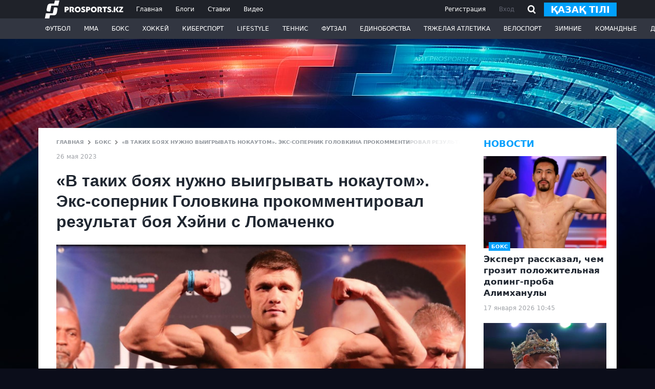

--- FILE ---
content_type: text/html; charset=utf-8
request_url: https://www.google.com/recaptcha/api2/aframe
body_size: 266
content:
<!DOCTYPE HTML><html><head><meta http-equiv="content-type" content="text/html; charset=UTF-8"></head><body><script nonce="3-HOFixWia9fWPbfm7n0Sw">/** Anti-fraud and anti-abuse applications only. See google.com/recaptcha */ try{var clients={'sodar':'https://pagead2.googlesyndication.com/pagead/sodar?'};window.addEventListener("message",function(a){try{if(a.source===window.parent){var b=JSON.parse(a.data);var c=clients[b['id']];if(c){var d=document.createElement('img');d.src=c+b['params']+'&rc='+(localStorage.getItem("rc::a")?sessionStorage.getItem("rc::b"):"");window.document.body.appendChild(d);sessionStorage.setItem("rc::e",parseInt(sessionStorage.getItem("rc::e")||0)+1);localStorage.setItem("rc::h",'1768646387968');}}}catch(b){}});window.parent.postMessage("_grecaptcha_ready", "*");}catch(b){}</script></body></html>